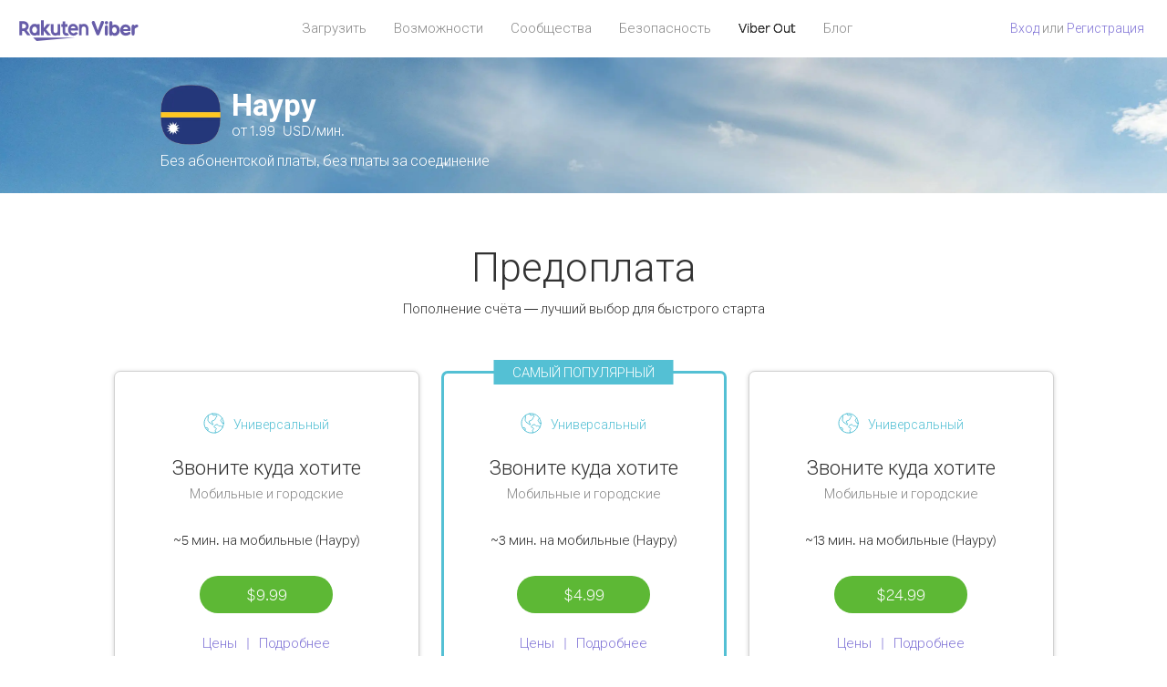

--- FILE ---
content_type: text/html; charset=UTF-8
request_url: https://account.viber.com/ru/call-nauru
body_size: 2439
content:
<!DOCTYPE html>
<html lang="ru">
    <head>
        <title>Науру: международная связь по доступным тарифам | Науру: звонки от $1.99/мин</title>
        <meta name="keywords" content="Науру звонки, Науру низкие тарифы, дешевые звонки, звонки за границу, Науру, приложение для международных звонков" />
        <meta name="description" content="Науру — низкие тарифы на звонки на мобильные и городские номера с Viber Out. Без обязательств и без платы за соединение!" />
        <meta http-equiv="Content-Type" content="text/html; charset=UTF-8" />
        <meta name="viewport" content="width=device-width, initial-scale=1, minimum-scale=1, maximum-scale=1, user-scalable=no" />
        <meta name="format-detection" content="telephone=no" />
        <meta name="msapplication-tap-highlight" content="no" />
        <link rel="icon" type="image/x-icon" href="/favicon.ico">
        <link rel="apple-touch-icon" href="/img/apple-touch-icon/touch-icon-iphone.png" />
        <link rel="apple-touch-icon" sizes="72x72" href="/img/apple-touch-icon/touch-icon-ipad.png" />
        <link rel="apple-touch-icon" sizes="114x114" href="/img/apple-touch-icon/touch-icon-iphone-retina.png" />
        <link rel="apple-touch-icon" sizes="144x144" href="/img/apple-touch-icon/touch-icon-ipad-retina.png" />
            <meta property="og:title" content="Науру: международная связь по доступным тарифам | Науру: звонки от $1.99/мин" />
    <meta property="og:description" content="Науру — низкие тарифы на звонки на мобильные и городские номера с Viber Out. Без обязательств и без платы за соединение!" />
    <meta property="og:url" content="https://account.viber.com/call-nauru" />
    <meta property="og:image" content="https://account.viber.com/img/splash.jpg" />

    <link rel="alternate" href="https://account.viber.com/call-nauru" hreflang="x-default" />
<link rel="alternate" href="https://account.viber.com/ar/call-nauru" hreflang="ar" />
<link rel="alternate" href="https://account.viber.com/en/call-nauru" hreflang="en" />
<link rel="alternate" href="https://account.viber.com/ja/call-nauru" hreflang="ja" />
<link rel="alternate" href="https://account.viber.com/es/call-nauru" hreflang="es" />
<link rel="alternate" href="https://account.viber.com/it/call-nauru" hreflang="it" />
<link rel="alternate" href="https://account.viber.com/zh/call-nauru" hreflang="zh" />
<link rel="alternate" href="https://account.viber.com/fr/call-nauru" hreflang="fr" />
<link rel="alternate" href="https://account.viber.com/de/call-nauru" hreflang="de" />
<link rel="alternate" href="https://account.viber.com/hu/call-nauru" hreflang="hu" />
<link rel="alternate" href="https://account.viber.com/pt/call-nauru" hreflang="pt" />
<link rel="alternate" href="https://account.viber.com/ru/call-nauru" hreflang="ru" />
<link rel="alternate" href="https://account.viber.com/be/call-nauru" hreflang="be" />
<link rel="alternate" href="https://account.viber.com/th/call-nauru" hreflang="th" />
<link rel="alternate" href="https://account.viber.com/vi/call-nauru" hreflang="vi" />
<link rel="alternate" href="https://account.viber.com/pl/call-nauru" hreflang="pl" />
<link rel="alternate" href="https://account.viber.com/ro/call-nauru" hreflang="ro" />
<link rel="alternate" href="https://account.viber.com/uk/call-nauru" hreflang="uk" />
<link rel="alternate" href="https://account.viber.com/cs/call-nauru" hreflang="cs" />
<link rel="alternate" href="https://account.viber.com/el/call-nauru" hreflang="el" />
<link rel="alternate" href="https://account.viber.com/hr/call-nauru" hreflang="hr" />
<link rel="alternate" href="https://account.viber.com/bg/call-nauru" hreflang="bg" />
<link rel="alternate" href="https://account.viber.com/no/call-nauru" hreflang="no" />
<link rel="alternate" href="https://account.viber.com/sv/call-nauru" hreflang="sv" />
<link rel="alternate" href="https://account.viber.com/my/call-nauru" hreflang="my" />
<link rel="alternate" href="https://account.viber.com/id/call-nauru" hreflang="id" />


        <!--[if lte IE 9]>
        <script type="text/javascript">
            window.location.replace('/browser-update/');
        </script>
        <![endif]-->
        <script type="text/javascript">
            if (navigator.userAgent.match('MSIE 10.0;')) {
                window.location.replace('/browser-update/');
            }
        </script>

    
<!-- Google Tag Manager -->
<script>(function(w,d,s,l,i){w[l]=w[l]||[];w[l].push({'gtm.start':
            new Date().getTime(),event:'gtm.js'});var f=d.getElementsByTagName(s)[0],
            j=d.createElement(s),dl=l!='dataLayer'?'&l='+l:'';j.async=true;j.src=
            'https://www.googletagmanager.com/gtm.js?id='+i+dl;f.parentNode.insertBefore(j,f);
    })(window,document,'script','dataLayer','GTM-5HCVGTP');</script>
<!-- End Google Tag Manager -->

    
    <link href="https://fonts.googleapis.com/css?family=Roboto:100,300,400,700&amp;subset=cyrillic,greek,vietnamese" rel="stylesheet">
    </head>
    <body class="">
        <noscript id="noscript">Для корректной работы сайта Viber.com включите JavaScript.</noscript>

        <div id="page"></div>
        
<script>
    window.SERVER_VARIABLES = {"country":{"code":"NR","prefix":"674","additional_prefixes":[],"vat":0,"excluding_vat":false,"name":"\u041d\u0430\u0443\u0440\u0443"},"user_country":{"code":"US","prefix":"1","additional_prefixes":[],"vat":0,"excluding_vat":true,"name":"\u0421\u0428\u0410"},"min_rate":{"rate":"1.99","currency_code":"USD"},"how_to_call_url":"\/ru\/how-to-call-nauru?from=usa","env":"prod","languages":[{"code":"ar","name":"\u0627\u0644\u0644\u063a\u0629 \u0627\u0644\u0639\u0631\u0628\u064a\u0629","is_active":true,"is_active_client":true},{"code":"en","name":"English","is_active":true,"is_active_client":true},{"code":"ja","name":"\u65e5\u672c\u8a9e","is_active":true,"is_active_client":true},{"code":"es","name":"Espa\u00f1ol","is_active":true,"is_active_client":true},{"code":"it","name":"Italiano","is_active":true,"is_active_client":true},{"code":"zh","name":"\u7b80\u4f53\u4e2d\u6587","is_active":true,"is_active_client":true},{"code":"fr","name":"Fran\u00e7ais","is_active":true,"is_active_client":true},{"code":"de","name":"Deutsch","is_active":true,"is_active_client":true},{"code":"hu","name":"Magyar","is_active":true,"is_active_client":true},{"code":"pt","name":"Portugu\u00eas","is_active":true,"is_active_client":true},{"code":"ru","name":"\u0420\u0443\u0441\u0441\u043a\u0438\u0439","is_active":true,"is_active_client":true},{"code":"be","name":"\u0411\u0435\u043b\u0430\u0440\u0443\u0441\u043a\u0430\u044f","is_active":true,"is_active_client":true},{"code":"th","name":"\u0e20\u0e32\u0e29\u0e32\u0e44\u0e17\u0e22","is_active":true,"is_active_client":true},{"code":"vi","name":"Ti\u1ebfng Vi\u1ec7t","is_active":true,"is_active_client":true},{"code":"pl","name":"Polski","is_active":true,"is_active_client":true},{"code":"ro","name":"Rom\u00e2n\u0103","is_active":true,"is_active_client":true},{"code":"uk","name":"\u0423\u043a\u0440\u0430\u0457\u043d\u0441\u044c\u043a\u0430","is_active":true,"is_active_client":true},{"code":"cs","name":"\u010ce\u0161tina","is_active":true,"is_active_client":true},{"code":"el","name":"\u0395\u03bb\u03bb\u03b7\u03bd\u03b9\u03ba\u03ac","is_active":true,"is_active_client":true},{"code":"hr","name":"Hrvatski","is_active":true,"is_active_client":true},{"code":"bg","name":"\u0411\u044a\u043b\u0433\u0430\u0440\u0441\u043a\u0438","is_active":true,"is_active_client":true},{"code":"no","name":"Norsk","is_active":true,"is_active_client":true},{"code":"sv","name":"Svenska","is_active":true,"is_active_client":true},{"code":"my","name":"\u1019\u103c\u1014\u103a\u1019\u102c","is_active":true,"is_active_client":true},{"code":"id","name":"Bahasa Indonesia","is_active":true,"is_active_client":true}],"language":"ru","isClientLanguage":false,"isAuthenticated":false};
</script>

        
                    <link href="/dist/styles.495fce11622b6f2f03e6.css" media="screen" rel="stylesheet" type="text/css" />
        
            <script src="/dist/country.bundle.40a00d3d793ac203f7ff.js"></script>
    </body>
</html>
